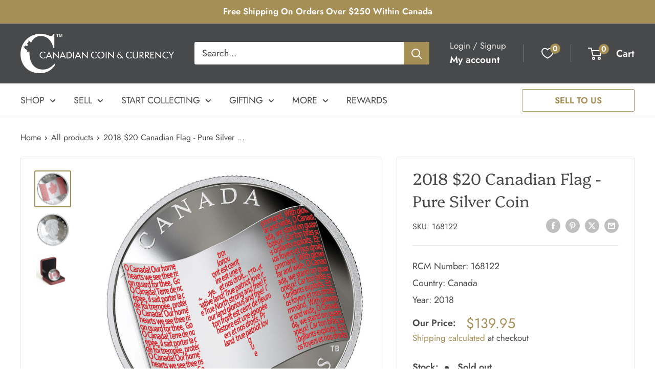

--- FILE ---
content_type: text/javascript
request_url: https://cdncoin.com/cdn/shop/t/24/assets/custom.js?v=102476495355921946141740156282
body_size: -615
content:
//# sourceMappingURL=/cdn/shop/t/24/assets/custom.js.map?v=102476495355921946141740156282
